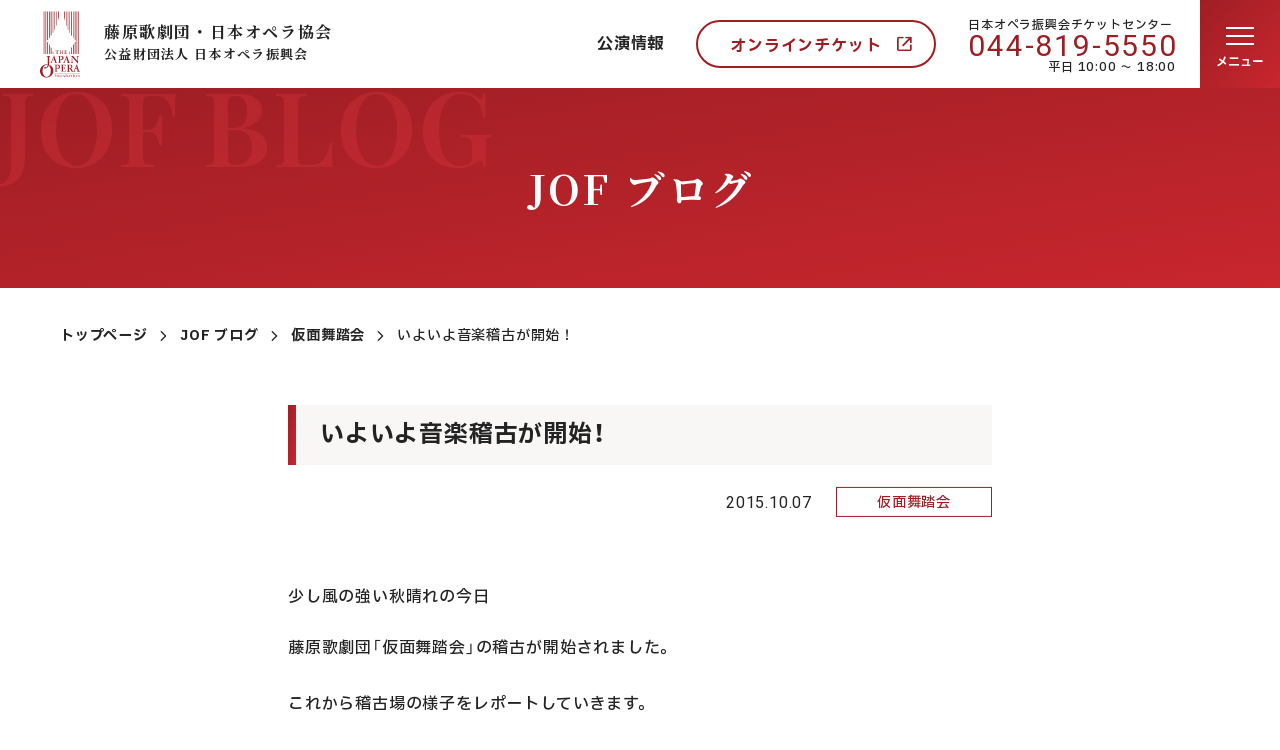

--- FILE ---
content_type: text/html; charset=UTF-8
request_url: http://www.jof.or.jp/blog/1512_maschera/251-151008_maschera
body_size: 63733
content:
<!doctype html>
<html lang="ja">
<head>
<meta charset="UTF-8">
<title>いよいよ音楽稽古が開始！｜JOF 公益財団法人日本オペラ振興会</title>
<!-- Global site tag (gtag.js) - Google Analytics -->
<script async src="https://www.googletagmanager.com/gtag/js?id=G-H4W2MHPJHZ"></script>
<script>
  window.dataLayer = window.dataLayer || [];
  function gtag(){dataLayer.push(arguments);}
  gtag('js', new Date());

  gtag('config', 'G-H4W2MHPJHZ');
</script>
<link rel="canonical" href="https://www.jof.or.jp/blog/1512_maschera/251-151008_maschera">
<meta name="description" content="少し風の強い秋晴れの今日 藤原歌劇団「仮面舞踏会」の稽古が開始されました。 これから稽古場の様子をレポートしていきます。 ご期待ください！ 「仮面舞踏会」公演情報 https://www.jof.or.jp/perfor…">
<meta name="viewport" content="width=device-width, initial-scale=1">
<meta name="format-detection" content="telephone=no">
<!--OGP-->
<meta property="og:title" content="いよいよ音楽稽古が開始！｜JOF 公益財団法人日本オペラ振興会">
<meta property="og:type" content="article">
<meta property="og:url" content="https://www.jof.or.jp/blog/1512_maschera/251-151008_maschera">
<meta property="og:image" content="http://www.jof.or.jp/_app/wp-content/themes/jof2023/img/common/ogp.png">
<meta property="og:site_name" content="JOF 公益財団法人日本オペラ振興会">
<meta property="og:description" content="少し風の強い秋晴れの今日 藤原歌劇団「仮面舞踏会」の稽古が開始されました。 これから稽古場の様子をレポートしていきます。 ご期待ください！ 「仮面舞踏会」公演情報 https://www.jof.or.jp/perfor…">
<meta property="og:locale" content="ja_JP">
<!-- <meta name="twitter:card" content="summary_large_image"> -->
<!--/OGP-->

<link href="http://www.jof.or.jp/_app/wp-content/themes/jof2023/img/favicon.ico" rel="shortcut icon">
<link rel="preconnect" href="https://fonts.googleapis.com">
<link rel="preconnect" href="https://fonts.gstatic.com" crossorigin>
<!-- <link href="https://fonts.googleapis.com/css2?family=IBM+Plex+Sans+JP:wght@400;500;700&family=Roboto:wght@400;500;700&family=Squada+One&display=swap" rel="stylesheet"> -->
<link href="https://fonts.googleapis.com/css2?family=IBM+Plex+Sans+JP:wght@500;700&family=Noto+Serif+JP:wght@500;700&family=Roboto:wght@400;500&family=Squada+One&family=Playfair+Display:wght@600&display=swap" rel="stylesheet">
<link rel="stylesheet" href="https://fonts.googleapis.com/css2?family=Material+Symbols+Rounded:opsz,wght,FILL,GRAD@20..48,100..700,0..1,-50..200" />
<meta name='robots' content='max-image-preview:large' />
<link rel='stylesheet' id='wp-block-library-css' href='http://www.jof.or.jp/_app/wp-includes/css/dist/block-library/style.min.css?ver=6.3.1' type='text/css' media='all' />
<style id='global-styles-inline-css' type='text/css'>
body{--wp--preset--color--black: #000000;--wp--preset--color--cyan-bluish-gray: #abb8c3;--wp--preset--color--white: #ffffff;--wp--preset--color--pale-pink: #f78da7;--wp--preset--color--vivid-red: #cf2e2e;--wp--preset--color--luminous-vivid-orange: #ff6900;--wp--preset--color--luminous-vivid-amber: #fcb900;--wp--preset--color--light-green-cyan: #7bdcb5;--wp--preset--color--vivid-green-cyan: #00d084;--wp--preset--color--pale-cyan-blue: #8ed1fc;--wp--preset--color--vivid-cyan-blue: #0693e3;--wp--preset--color--vivid-purple: #9b51e0;--wp--preset--color--foreground: #232323;--wp--preset--color--background: #ffffff;--wp--preset--color--primary: #9E1E24;--wp--preset--color--secondary: #B88B23;--wp--preset--color--tertiary: #898989;--wp--preset--gradient--vivid-cyan-blue-to-vivid-purple: linear-gradient(135deg,rgba(6,147,227,1) 0%,rgb(155,81,224) 100%);--wp--preset--gradient--light-green-cyan-to-vivid-green-cyan: linear-gradient(135deg,rgb(122,220,180) 0%,rgb(0,208,130) 100%);--wp--preset--gradient--luminous-vivid-amber-to-luminous-vivid-orange: linear-gradient(135deg,rgba(252,185,0,1) 0%,rgba(255,105,0,1) 100%);--wp--preset--gradient--luminous-vivid-orange-to-vivid-red: linear-gradient(135deg,rgba(255,105,0,1) 0%,rgb(207,46,46) 100%);--wp--preset--gradient--very-light-gray-to-cyan-bluish-gray: linear-gradient(135deg,rgb(238,238,238) 0%,rgb(169,184,195) 100%);--wp--preset--gradient--cool-to-warm-spectrum: linear-gradient(135deg,rgb(74,234,220) 0%,rgb(151,120,209) 20%,rgb(207,42,186) 40%,rgb(238,44,130) 60%,rgb(251,105,98) 80%,rgb(254,248,76) 100%);--wp--preset--gradient--blush-light-purple: linear-gradient(135deg,rgb(255,206,236) 0%,rgb(152,150,240) 100%);--wp--preset--gradient--blush-bordeaux: linear-gradient(135deg,rgb(254,205,165) 0%,rgb(254,45,45) 50%,rgb(107,0,62) 100%);--wp--preset--gradient--luminous-dusk: linear-gradient(135deg,rgb(255,203,112) 0%,rgb(199,81,192) 50%,rgb(65,88,208) 100%);--wp--preset--gradient--pale-ocean: linear-gradient(135deg,rgb(255,245,203) 0%,rgb(182,227,212) 50%,rgb(51,167,181) 100%);--wp--preset--gradient--electric-grass: linear-gradient(135deg,rgb(202,248,128) 0%,rgb(113,206,126) 100%);--wp--preset--gradient--midnight: linear-gradient(135deg,rgb(2,3,129) 0%,rgb(40,116,252) 100%);--wp--preset--font-size--small: 0.875rem;--wp--preset--font-size--medium: 20px;--wp--preset--font-size--large: 1.125rem;--wp--preset--font-size--x-large: clamp(1.75rem, 3vw, 2.25rem);--wp--preset--font-size--normal: 1rem;--wp--preset--spacing--20: 0.44rem;--wp--preset--spacing--30: 0.67rem;--wp--preset--spacing--40: 1rem;--wp--preset--spacing--50: 1.5rem;--wp--preset--spacing--60: 2.25rem;--wp--preset--spacing--70: 3.38rem;--wp--preset--spacing--80: 5.06rem;--wp--preset--shadow--natural: 6px 6px 9px rgba(0, 0, 0, 0.2);--wp--preset--shadow--deep: 12px 12px 50px rgba(0, 0, 0, 0.4);--wp--preset--shadow--sharp: 6px 6px 0px rgba(0, 0, 0, 0.2);--wp--preset--shadow--outlined: 6px 6px 0px -3px rgba(255, 255, 255, 1), 6px 6px rgba(0, 0, 0, 1);--wp--preset--shadow--crisp: 6px 6px 0px rgba(0, 0, 0, 1);}body { margin: 0; }.wp-site-blocks > .alignleft { float: left; margin-right: 2em; }.wp-site-blocks > .alignright { float: right; margin-left: 2em; }.wp-site-blocks > .aligncenter { justify-content: center; margin-left: auto; margin-right: auto; }:where(.is-layout-flex){gap: 0.5em;}:where(.is-layout-grid){gap: 0.5em;}body .is-layout-flow > .alignleft{float: left;margin-inline-start: 0;margin-inline-end: 2em;}body .is-layout-flow > .alignright{float: right;margin-inline-start: 2em;margin-inline-end: 0;}body .is-layout-flow > .aligncenter{margin-left: auto !important;margin-right: auto !important;}body .is-layout-constrained > .alignleft{float: left;margin-inline-start: 0;margin-inline-end: 2em;}body .is-layout-constrained > .alignright{float: right;margin-inline-start: 2em;margin-inline-end: 0;}body .is-layout-constrained > .aligncenter{margin-left: auto !important;margin-right: auto !important;}body .is-layout-constrained > :where(:not(.alignleft):not(.alignright):not(.alignfull)){max-width: var(--wp--style--global--content-size);margin-left: auto !important;margin-right: auto !important;}body .is-layout-constrained > .alignwide{max-width: var(--wp--style--global--wide-size);}body .is-layout-flex{display: flex;}body .is-layout-flex{flex-wrap: wrap;align-items: center;}body .is-layout-flex > *{margin: 0;}body .is-layout-grid{display: grid;}body .is-layout-grid > *{margin: 0;}body{padding-top: 0px;padding-right: 0px;padding-bottom: 0px;padding-left: 0px;}a:where(:not(.wp-element-button)){text-decoration: underline;}.wp-element-button, .wp-block-button__link{background-color: #32373c;border-width: 0;color: #fff;font-family: inherit;font-size: inherit;line-height: inherit;padding: calc(0.667em + 2px) calc(1.333em + 2px);text-decoration: none;}.has-black-color{color: var(--wp--preset--color--black) !important;}.has-cyan-bluish-gray-color{color: var(--wp--preset--color--cyan-bluish-gray) !important;}.has-white-color{color: var(--wp--preset--color--white) !important;}.has-pale-pink-color{color: var(--wp--preset--color--pale-pink) !important;}.has-vivid-red-color{color: var(--wp--preset--color--vivid-red) !important;}.has-luminous-vivid-orange-color{color: var(--wp--preset--color--luminous-vivid-orange) !important;}.has-luminous-vivid-amber-color{color: var(--wp--preset--color--luminous-vivid-amber) !important;}.has-light-green-cyan-color{color: var(--wp--preset--color--light-green-cyan) !important;}.has-vivid-green-cyan-color{color: var(--wp--preset--color--vivid-green-cyan) !important;}.has-pale-cyan-blue-color{color: var(--wp--preset--color--pale-cyan-blue) !important;}.has-vivid-cyan-blue-color{color: var(--wp--preset--color--vivid-cyan-blue) !important;}.has-vivid-purple-color{color: var(--wp--preset--color--vivid-purple) !important;}.has-foreground-color{color: var(--wp--preset--color--foreground) !important;}.has-background-color{color: var(--wp--preset--color--background) !important;}.has-primary-color{color: var(--wp--preset--color--primary) !important;}.has-secondary-color{color: var(--wp--preset--color--secondary) !important;}.has-tertiary-color{color: var(--wp--preset--color--tertiary) !important;}.has-black-background-color{background-color: var(--wp--preset--color--black) !important;}.has-cyan-bluish-gray-background-color{background-color: var(--wp--preset--color--cyan-bluish-gray) !important;}.has-white-background-color{background-color: var(--wp--preset--color--white) !important;}.has-pale-pink-background-color{background-color: var(--wp--preset--color--pale-pink) !important;}.has-vivid-red-background-color{background-color: var(--wp--preset--color--vivid-red) !important;}.has-luminous-vivid-orange-background-color{background-color: var(--wp--preset--color--luminous-vivid-orange) !important;}.has-luminous-vivid-amber-background-color{background-color: var(--wp--preset--color--luminous-vivid-amber) !important;}.has-light-green-cyan-background-color{background-color: var(--wp--preset--color--light-green-cyan) !important;}.has-vivid-green-cyan-background-color{background-color: var(--wp--preset--color--vivid-green-cyan) !important;}.has-pale-cyan-blue-background-color{background-color: var(--wp--preset--color--pale-cyan-blue) !important;}.has-vivid-cyan-blue-background-color{background-color: var(--wp--preset--color--vivid-cyan-blue) !important;}.has-vivid-purple-background-color{background-color: var(--wp--preset--color--vivid-purple) !important;}.has-foreground-background-color{background-color: var(--wp--preset--color--foreground) !important;}.has-background-background-color{background-color: var(--wp--preset--color--background) !important;}.has-primary-background-color{background-color: var(--wp--preset--color--primary) !important;}.has-secondary-background-color{background-color: var(--wp--preset--color--secondary) !important;}.has-tertiary-background-color{background-color: var(--wp--preset--color--tertiary) !important;}.has-black-border-color{border-color: var(--wp--preset--color--black) !important;}.has-cyan-bluish-gray-border-color{border-color: var(--wp--preset--color--cyan-bluish-gray) !important;}.has-white-border-color{border-color: var(--wp--preset--color--white) !important;}.has-pale-pink-border-color{border-color: var(--wp--preset--color--pale-pink) !important;}.has-vivid-red-border-color{border-color: var(--wp--preset--color--vivid-red) !important;}.has-luminous-vivid-orange-border-color{border-color: var(--wp--preset--color--luminous-vivid-orange) !important;}.has-luminous-vivid-amber-border-color{border-color: var(--wp--preset--color--luminous-vivid-amber) !important;}.has-light-green-cyan-border-color{border-color: var(--wp--preset--color--light-green-cyan) !important;}.has-vivid-green-cyan-border-color{border-color: var(--wp--preset--color--vivid-green-cyan) !important;}.has-pale-cyan-blue-border-color{border-color: var(--wp--preset--color--pale-cyan-blue) !important;}.has-vivid-cyan-blue-border-color{border-color: var(--wp--preset--color--vivid-cyan-blue) !important;}.has-vivid-purple-border-color{border-color: var(--wp--preset--color--vivid-purple) !important;}.has-foreground-border-color{border-color: var(--wp--preset--color--foreground) !important;}.has-background-border-color{border-color: var(--wp--preset--color--background) !important;}.has-primary-border-color{border-color: var(--wp--preset--color--primary) !important;}.has-secondary-border-color{border-color: var(--wp--preset--color--secondary) !important;}.has-tertiary-border-color{border-color: var(--wp--preset--color--tertiary) !important;}.has-vivid-cyan-blue-to-vivid-purple-gradient-background{background: var(--wp--preset--gradient--vivid-cyan-blue-to-vivid-purple) !important;}.has-light-green-cyan-to-vivid-green-cyan-gradient-background{background: var(--wp--preset--gradient--light-green-cyan-to-vivid-green-cyan) !important;}.has-luminous-vivid-amber-to-luminous-vivid-orange-gradient-background{background: var(--wp--preset--gradient--luminous-vivid-amber-to-luminous-vivid-orange) !important;}.has-luminous-vivid-orange-to-vivid-red-gradient-background{background: var(--wp--preset--gradient--luminous-vivid-orange-to-vivid-red) !important;}.has-very-light-gray-to-cyan-bluish-gray-gradient-background{background: var(--wp--preset--gradient--very-light-gray-to-cyan-bluish-gray) !important;}.has-cool-to-warm-spectrum-gradient-background{background: var(--wp--preset--gradient--cool-to-warm-spectrum) !important;}.has-blush-light-purple-gradient-background{background: var(--wp--preset--gradient--blush-light-purple) !important;}.has-blush-bordeaux-gradient-background{background: var(--wp--preset--gradient--blush-bordeaux) !important;}.has-luminous-dusk-gradient-background{background: var(--wp--preset--gradient--luminous-dusk) !important;}.has-pale-ocean-gradient-background{background: var(--wp--preset--gradient--pale-ocean) !important;}.has-electric-grass-gradient-background{background: var(--wp--preset--gradient--electric-grass) !important;}.has-midnight-gradient-background{background: var(--wp--preset--gradient--midnight) !important;}.has-small-font-size{font-size: var(--wp--preset--font-size--small) !important;}.has-medium-font-size{font-size: var(--wp--preset--font-size--medium) !important;}.has-large-font-size{font-size: var(--wp--preset--font-size--large) !important;}.has-x-large-font-size{font-size: var(--wp--preset--font-size--x-large) !important;}.has-normal-font-size{font-size: var(--wp--preset--font-size--normal) !important;}
.wp-block-navigation a:where(:not(.wp-element-button)){color: inherit;}
:where(.wp-block-post-template.is-layout-flex){gap: 1.25em;}:where(.wp-block-post-template.is-layout-grid){gap: 1.25em;}
:where(.wp-block-columns.is-layout-flex){gap: 2em;}:where(.wp-block-columns.is-layout-grid){gap: 2em;}
.wp-block-pullquote{font-size: 1.5em;line-height: 1.6;}
.wp-block-button .wp-block-button__link{border-radius: 0;}
</style>
<link rel="stylesheet" href="http://www.jof.or.jp/_app/wp-content/themes/jof2023/css/style.css?v=1752572129">
</head>
<body>
  <!-- wrapper -->
  <div id="js-root" class="l-root-container is-loading is-article-blog">
    <!-- header -->
    <header id="js-header" class="l-header ">
      <a href="/" class="l-header__title ">
        <figure class="l-header__logo">
          <svg xmlns="http://www.w3.org/2000/svg" viewBox="0 0 40.01 66.17" width="40" height="67"><path d="m16.02,39.39c-.11.06-.21.14-.3.23-.15.16-.22.36-.32.34-.04-.03,0-.15.03-.26.06-.15.11-.29.15-.45.03-.1.1-.3.14-.3.07,0,.13.04.16.09.05.07.14.12.23.12h2.38c.05-.05.1-.1.15-.16.03-.03.08,0,.09.11s-.04.71-.04.76-.07.12-.11.03-.07-.4-.32-.48c-.27-.05-.54-.06-.81-.03-.04.03-.07.04-.07.24v2.54c.02.06.06.17.14.19s.27.03.32.04.13.1.02.12h-1.58s-.09-.1.01-.11.35.03.44-.22c.02-.22,0-2.65,0-2.65,0,0,.01-.14-.03-.17-.09,0-.69-.02-.69-.02"/><path d="m20.96,42.48c-.12-.02-.32-.05-.35-.16-.04-.07-.06-.15-.06-.24v-2.54h0s.02-.1.04-.14c.04-.11.25-.12.32-.13s.08-.07.05-.1c-.23-.02-.47-.03-.71-.02-.13,0-.61,0-.67.02s0,.1.14.13c.12.02.22.11.25.23v2.54h0v.17s-.02.06-.04.08c-.04.05-.09.09-.15.11-.06.02-.12.02-.19.02-.06,0-.18.05-.12.11.03.02.05.02.08.02h1.39c.07,0,.15-.09.02-.12"/><rect x="20.64" y="40.75" width="1.58" height=".2"/><path d="m23.14,42.46c-.07-.01-.28-.05-.31-.19,0-.07-.02-.2-.02-.2h0v-2.56c0-.05.02-.1.06-.15.05-.07.23-.08.28-.1s.1-.05.1-.08-.15-.03-.15-.03h-1.18s-.07.03-.1.05c-.03.02,0,.07.05.08.07,0,.14.02.21.05.05.03.09.08.12.14,0,.01,0,.02,0,.03v2.58h0c0,.06,0,.13-.01.19-.03.06-.08.1-.13.13-.07.02-.23.05-.27.05-.06,0-.11.03-.09.07.02.04.06.07.11.07h1.42s.05-.02.05-.06-.05-.05-.11-.08"/><path d="m25.74,42.46c-.07-.01-.28-.05-.31-.19,0-.07-.03-.2-.03-.2v-2.56c0-.05.02-.11.06-.15.05-.07.23-.08.27-.1s.1-.05.1-.08-.15-.03-.15-.03h-1.18s-.07.03-.09.05c-.03.02,0,.07.05.08.07,0,.14.02.21.05.05.03.1.08.12.14,0,.01,0,.02,0,.03v2.58h0s.01.16-.01.19c-.03.06-.07.11-.13.13-.07.02-.23.05-.27.05s-.11.03-.09.07c.02.04.06.07.11.07h1.42s.05-.02.04-.06-.04-.05-.11-.08"/><path d="m20.53,40.61s.05.11.1.12.11.07.11.07v.08s-.02.03-.03.03c-.03.02-.11.02-.14.1s-.05,0-.05,0v-.27s.02-.14.02-.14Z"/><path d="m22.21,40.61s-.05.11-.1.12-.11.07-.11.07v.08s.02.03.04.03c.03.02.11.02.14.1s.05,0,.05,0v-.27s-.02-.14-.02-.14Z"/><path d="m26.74,39.16h-1.06l-.31.22c.27,0,.77-.01.84,0,.11.03.21.09.28.18.06.08.11.18.13.28,0,.05.02.1.05.1.03,0,.06-.02.08-.04,0-.02-.01-.74-.01-.74"/><path d="m25.4,40.59s.03.11.08.14c.17.03.34.03.51,0,.12-.06.21-.15.28-.26.02-.06.05-.11.08-.17.01-.02.07-.05.09,0s.02,1.05.02,1.05c0,.04-.05.09-.09.07-.03-.02-.05-.06-.05-.1-.01-.09-.04-.18-.08-.27-.04-.05-.1-.12-.14-.13-.03-.02-.07-.03-.1-.04h-.45s-.09.07-.12.12c-.03.07-.04.11-.04.11l-.1-.26v-.18l.11-.1Z"/><path d="m25.43,42.45c.02.06.05.11.1.15h1.07s.1-.07.11-.11c.02-.06.06-.23.07-.28s.05-.3.05-.33,0-.1-.03-.09-.05.06-.08.12c-.08.11-.16.22-.25.31-.08.08-.18.14-.29.18-.06.01-.12.02-.18.02-.1,0-.2,0-.29,0-.06-.02-.13-.05-.18-.08-.05-.05-.08-.1-.11-.16-.02.09,0,.19.02.28"/><path d="m6.85,44.95s-.32.02-.32-.07-.02-.22.06-.25c.21-.04.42-.06.63-.05h2.57c.09.02.17.06.25.11,0,0,.09.2-.02.25-.19.07-.39.14-.57.23-.09.08-.15.2-.16.32v3.71s-.04,3.09-.06,3.2c-.01.06-.02.39-.09.74-.05.24-.12.47-.22.7-.13.34-.29.68-.47,1-.11.12-.58.77-.81.99s-.7.66-.84.76c-.25.15-.52.28-.79.4-.34.15-.71.19-1.08.14-.4-.06-.71-.38-.75-.79,0-.29.14-.56.38-.72.25-.11.53-.13.79-.05.2.09.35.26.41.47.06.13.17.23.3.27.11,0,.23-.03.33-.09.09-.06.16-.18.23-.24.22-.22.4-.47.54-.75.2-.46.33-.94.41-1.43.05-.56.11-1.68.12-2.06s0-5.71,0-5.78c0-.22-.03-.44-.11-.64-.1-.13-.24-.23-.39-.29l-.34-.05"/><path d="m6.91,53.51l.09-.58c-.66.02-1.32.08-1.97.18-.79.24-1.54.58-2.24,1.01-.75.57-1.39,1.27-1.87,2.08-.51.9-.82,1.91-.9,2.94-.06,1.01.08,2.02.41,2.98.46,1.08,1.18,2.04,2.09,2.78,1.37.96,3.04,1.4,4.7,1.24,1.44-.19,2.8-.79,3.9-1.74,1.32-1.23,2.11-2.93,2.19-4.74.05-1.23-.23-2.44-.79-3.53-.61-1.16-1.59-2.08-2.78-2.62-.09.44-.24.85-.46,1.24.61.73,1.06,1.59,1.31,2.51.3,1.26.33,2.57.09,3.84-.34,1.47-.86,3.5-2.97,4.23-1.28.4-2.68.02-3.57-.99-1.2-1.55-1.77-3.5-1.58-5.46.16-3.28,1.67-4.43,1.87-4.63.73-.51,1.61-.78,2.5-.75"/><path d="m17.15,51.21c-.16-.06-.32-.12-.47-.2-.13-.13-.24-.27-.33-.44-.03-.09-.28-.8-.3-.88s-.5-1.44-.53-1.54-.81-2.35-.85-2.46-.38-1.15-.43-1.35-.16-.21-.21-.2c-.1.09-.17.2-.2.32-.03.13-.33.83-.36.92s-.34.74-.38.84-.75,1.72-.79,1.85-.77,1.76-.81,1.88c-.12.29-.26.57-.43.83-.15.17-.34.3-.55.38-.09,0-.18.02-.25.07-.09.09.02.18.09.2.16.02.32.02.48,0,.14-.02.65-.04.75-.04s.72.04.83.04.25,0,.26-.13-.18-.14-.32-.18c-.18-.05-.34-.14-.47-.27-.07-.11.04-.4.07-.5s.43-1.26.52-1.42c.06-.12.17-.19.3-.2.07,0,.43-.02.66-.02.28,0,.56.02.84.06.09.02.15.12.18.2s.2.45.25.59.3.9.34,1.06.07.3-.05.38c-.09.06-.2.1-.31.12-.11,0-.22,0-.32.02-.15.05-.07.2,0,.25.21.04.43.05.64.02.11-.02.92.02,1.04.02s.83.04.95.04.25,0,.28-.09-.09-.16-.16-.18m-3.14-2.91c-.2.02-1.06-.04-1.06-.04-.06.01-.11-.03-.13-.08,0-.01,0-.03,0-.04.06-.24.14-.48.23-.72.05-.14.23-.61.25-.68.04-.13.1-.25.18-.36.05-.03.12-.03.17.13s.35.9.38,1.04.16.5.16.55,0,.18-.19.2"/><path d="m22.88,45.06c-.48-.29-1.02-.47-1.58-.52-.09,0-1.69.05-1.83.05s-1.24-.03-1.36,0-.02.18-.02.18c0,0,.2.05.27.07.15.04.3.09.43.16.11.13.18.28.2.45v5.04c0,.17-.04.33-.15.46-.17.13-.36.22-.57.25-.2.05-.11.18-.05.21.16.03.32.03.48,0,.14-.02,1.02,0,1.21,0s.99.05,1.08.05c.09,0,.15-.09.14-.18-.02-.07-.11-.12-.36-.16-.19-.01-.37-.1-.5-.24-.09-.15-.13-.32-.12-.5v-1.97c0-.2.18-.16.25-.13.24.1.5.18.75.24.58.09,1.16-.05,1.63-.4.46-.38.74-.93.79-1.53.03-.6-.22-1.18-.68-1.56m-.72,2.35c-.21.36-.57.61-.99.68-.27.02-.53-.02-.79-.11-.11-.07-.27-.12-.27-.39s-.02-2.21-.02-2.21c0-.09.04-.19.08-.27.13-.14.3-.22.48-.23.33-.03.66.04.93.21.29.22.51.51.64.84.12.49.09,1-.07,1.47"/><path d="m30,51.36c-.07-.04-.2-.09-.38-.16-.18-.1-.34-.25-.47-.41-.07-.09-.39-1.11-.45-1.27s-1.13-3.3-1.16-3.44-.47-1.38-.51-1.53-.14-.36-.22-.36-.14.12-.18.18c-.1.21-.18.43-.25.65-.04.12-.34.73-.39.91s-.92,2.12-.99,2.33-.77,1.76-.88,1.99c-.12.26-.27.5-.46.72-.13.12-.29.21-.47.27-.08,0-.16.04-.22.09-.11.09.06.16.14.16.19,0,.37,0,.56-.02.11-.02.61-.02.77-.02s.74.05.86.04.09-.16.06-.24-.32-.12-.44-.14c-.14-.03-.26-.11-.34-.23-.06-.11.03-.32.07-.43s.49-1.31.56-1.47c.06-.1.16-.18.27-.21h.59c.12,0,.75.04.92.05s.32.45.36.54c.17.46.32.94.43,1.42.05.18-.06.36-.24.41-.01,0-.02,0-.03,0-.09.04-.34-.04-.45.04s0,.21.05.23c.18.02.37.04.56.04.12,0,.71-.02.88-.02s1.2.07,1.35.07.16-.15.09-.18m-3.12-3.05c-.22.04-.44.05-.66.04-.09,0-.41-.01-.49-.01s-.25,0-.16-.31c0,0,.25-.63.3-.79s.24-.57.27-.65.16-.34.25-.09.48,1.31.5,1.42.09.34-.02.39"/><path d="m31.01,44.93s-.17-.05-.18-.14c-.02-.07.03-.14.1-.16,0,0,.02,0,.02,0,.07,0,.48.02.57.02s1.07-.02,1.18-.02h.46c.06,0,.2.23.25.3s1.29,1.61,1.36,1.68,1.33,1.54,1.38,1.6.95,1.07.95,1.07l.18.2c.04.05.08.1.12.14.04.02.11.02.11-.25s0-3.59-.02-3.75c0-.18-.07-.35-.18-.5-.11-.08-.23-.14-.36-.16-.05,0-.38-.02-.43-.02s-.11-.11-.11-.16c.01-.08.08-.13.16-.12.11,0,.68.05.77.05.18,0,.74-.04.85-.04s.45-.05.56-.05.25.04.25.11-.05.12-.16.14c-.17.01-.33.06-.49.13-.13.12-.23.27-.29.43-.04.16-.09,1.47-.09,1.62s-.04,1.42-.04,1.56-.02,1-.02,1.1v1.9c0,.09-.04.29-.12.3s-.2-.13-.27-.2-.75-.88-.81-.95-1.04-1.18-1.13-1.29-1.09-1.26-1.18-1.38-.82-.95-.91-1.04-.61-.7-.67-.75-.27-.3-.32-.35-.18-.12-.18.07v1.82c0,.1,0,2.49.02,2.62.03.18.11.34.23.47.14.11.3.2.47.27.09.04.4.04.47.14s.04.16-.05.22-.36-.05-.67-.05-1.02-.04-1.15-.02-.47.04-.56.05-.38,0-.36-.15.16-.12.27-.16c.16-.03.32-.08.47-.15.17-.11.29-.27.34-.47.04-.18.04-1.67.04-1.93s.04-2.08.06-2.23c.03-.36.03-.73,0-1.1-.05-.13-.14-.24-.25-.32-.22-.05-.44-.09-.66-.11"/><path d="m19.72,54.19c-.28-.3-.63-.54-1.02-.69-.37-.08-.75-.13-1.13-.14-.09,0-1.21.04-1.31.04s-.95-.02-1.04-.02-.46-.02-.52-.02c-.08,0-.15.05-.18.12-.06.09.12.13.12.13,0,0,.24.05.32.07.12.02.24.07.34.12.12.07.12.33.12.4v3.78c0,.16.02,1.15.02,1.33-.01.15-.05.3-.13.43-.06.08-.14.14-.23.18-.08.04-.25.07-.42.14s.02.16.07.18c.17.01.33,0,.5-.02.13-.02.54-.02.7-.02s.81.04.92.04.59.04.66.02c.06,0,.11-.06.11-.12,0-.07-.16-.17-.25-.17-.19-.02-.38-.06-.55-.14-.1-.08-.17-.2-.18-.32,0-.09-.02-.55-.02-.68s0-1.31-.01-1.49.09-.2.14-.21c.32.09.65.17.99.23.47.07.95-.02,1.36-.25.44-.32.75-.77.89-1.29.13-.56.02-1.15-.29-1.63m-.99,1.72c-.04.3-.21.57-.47.74-.2.15-.43.23-.68.24-.25.02-.49-.02-.72-.11-.11-.07-.23-.14-.25-.25-.01-.11-.01-.21,0-.32,0-.11-.02-1.12-.02-1.2s.02-.72.02-.79,0-.34.16-.41c.67-.27,1.43-.02,1.81.59.21.48.26,1.02.14,1.53"/><path d="m21.01,53.28c.2,0,.4,0,.59.03.11.02,1.17.05,1.29.05s1.1.02,1.24.02,1.04.02,1.1.02.25-.02.3-.02.13.1.13.18-.03.36-.03.49v.59c0,.06.01.24-.07.25s-.15-.16-.18-.3c-.07-.25-.21-.47-.42-.63-.32-.18-.69-.27-1.06-.27-.28-.03-.57,0-.82.12-.11.09-.09.38-.11.59s-.01,1.13,0,1.28.02.45.04.54.04.21.27.25c.35.05.71.01,1.04-.11.18-.11.32-.28.4-.48.07-.1.11-.34.16-.34s.16-.09.18.05-.02.77-.02.95.02.93.04,1.02.01.32-.06.36-.18-.04-.21-.16-.07-.52-.23-.65c-.2-.17-.44-.28-.7-.3-.25-.03-.5,0-.74.06-.08.11-.12.24-.13.38-.02.16-.04.75-.04.84s.02,1.02.02,1.11c.01.16.07.32.16.45.13.16.33.25.54.25.33.02.66-.04.97-.16.41-.19.74-.51.95-.91.04-.05.07-.25.12-.25s.16-.05.14.18c-.03.23-.09.46-.16.68-.02.07-.11.52-.12.58s-.03.2-.14.21-.9-.03-1.02-.02-1.43-.06-1.62-.06-1.02-.02-1.22.02c-.22.03-.44.05-.66.05-.11,0-.35-.1-.18-.2.17-.07.34-.12.52-.14.13-.02.25-.08.36-.15.12-.12.18-.29.16-.46v-2.33c0-.21-.02-1.69-.02-1.81s.02-.91,0-1.02-.07-.32-.2-.4c-.15-.06-.32-.1-.48-.13-.09-.02-.2-.07-.2-.16s0-.09.12-.14"/><path d="m39.9,60.02c-.19-.06-.38-.13-.56-.22-.18-.09-.37-.52-.47-.73-.05-.14-.39-1.22-.43-1.35s-.59-1.79-.62-1.88-.54-1.63-.59-1.74-.27-.88-.36-1.08-.21-.03-.25.02-.11.27-.16.4-.25.59-.29.7-.34.79-.39.9-.61,1.47-.68,1.63-.43,1.04-.5,1.2-.68,1.51-.74,1.62c-.1.17-.25.31-.43.39-.14.02-.28,0-.39-.08-.17-.11-.33-.24-.47-.39-.07-.07-.61-1.09-.66-1.18s-.52-.98-.63-1.22c-.04-.07-.13-.14-.13-.25.01-.11.06-.2.14-.27.06-.04.29-.14.38-.2.36-.18.6-.55.62-.95.1-.4.04-.83-.18-1.18-.18-.25-.4-.46-.66-.63-.3-.1-.6-.16-.91-.18-.14,0-1.27.04-1.43.04s-1.13-.02-1.28-.02-.61-.02-.72,0c-.06,0-.11.02-.16.05-.07.05-.02.16.03.22.16.05.33.08.5.09.15.04.27.14.34.27.04.31.06.63.05.95v2.08c0,.2.02,2.33,0,2.48-.05.17-.17.31-.34.38-.15.05-.42.03-.61.1s-.06.23.02.25c.21.03.43.03.65,0,.23-.04,1.74.04,1.85.04.2.01.4,0,.59-.02.13-.03.03-.2-.04-.25-.14-.05-.3-.08-.45-.09-.13-.02-.24-.09-.32-.18-.08-.11-.13-.25-.14-.39-.02-.15.02-1.99.02-2.16s.12-.23.27-.25c.13,0,.26.02.38.07.13.08.25.17.36.29.11.11.59,1.13.7,1.33s.45.87.57,1.2c.16.43.38.45.45.45.21,0,.42,0,.63-.04.16-.04,1.04-.02,1.2-.02s1.02.02,1.13.02.49.04.56-.04-.02-.2-.07-.22c-.12-.04-.24-.07-.36-.09-.14-.03-.27-.12-.36-.23-.09-.11,0-.23.04-.4.04-.09.43-1.17.55-1.45.08-.19.27-.3.47-.27.11,0,.79.01.97,0,.18-.02.35.03.5.12.1.16.19.34.25.52.05.14.29.9.36,1.13.07.15.06.33-.02.48-.07.11-.3.13-.39.15s-.23,0-.29.07.06.2.11.21c.17.03.35.03.52.02.3-.03.61-.03.92-.02.22.01.97.05,1.09.05s.31-.02.34-.07c.04-.07,0-.16-.07-.2,0,0,0,0,0,0m-9.19-3.68c-.32.2-.71.28-1.09.22-.22-.04-.33-.04-.41-.14-.08-.12-.11-.26-.09-.4,0-.12-.01-1.11-.01-1.29s.01-.81.01-.81c.03-.13.15-.22.29-.22.35-.05.71-.02,1.04.1.38.19.65.54.74.95.05.43.04,1.29-.47,1.58m6.05.77c-.09.02-.7,0-.81,0s-.38.02-.41-.04c-.05-.09-.06-.2-.04-.3,0,0,.25-.66.29-.77s.25-.63.27-.7.12-.2.18-.18.09.14.14.3.29.83.31.9.14.47.16.54,0,.23-.09.25"/><rect x="14.55" y="61.96" width="25.46" height=".21"/><path d="m14.64,63.43s.56.02.64.02h.88v.5c-.07-.18-.21-.36-.32-.38s-.45-.07-.5-.02c-.04.19-.05.39-.04.59l.02.25c.13,0,.3.04.39-.02.1-.06.18-.15.24-.25v.73c-.05-.16-.16-.3-.24-.32s-.39-.05-.41,0,0,.52,0,.65-.04.27.04.3c.11.05.22.09.34.13h-1.11c.18-.02.32-.07.35-.21s0-1.06,0-1.18.02-.46,0-.54.04-.12-.27-.25"/><path d="m19.05,64.1c-.16-.34-.47-.59-.83-.68-.35-.06-.72,0-1.02.2-.3.26-.47.63-.47,1.02,0,.58.44,1.07,1.02,1.11.4.04.8-.1,1.07-.39.27-.36.35-.83.22-1.26m-.49,1.04c-.18.38-.5.72-.97.43-.27-.23-.42-.56-.43-.92-.02-.34.07-.69.27-.97.27-.26.71-.25.97.02,0,0,.01.01.02.02.28.42.33.95.14,1.42"/><path d="m19.56,63.59v-.11h.99v.09c-.09,0-.23.03-.27.11-.03.18-.04.36-.03.54-.01.36,0,.73.03,1.09.03.14.12.25.25.31.2.05.42.05.62,0,.16-.05.28-.18.34-.34.04-.17.04-1.53.04-1.53-.05-.11-.16-.19-.28-.2-.01-.02-.02-.05-.01-.07h.73v.08c-.11.01-.21.04-.24.09-.04.07-.06.16-.05.24,0,.16-.01,1.25-.03,1.32-.04.17-.14.33-.28.43-.21.09-.43.14-.66.13-.34.02-.65-.16-.82-.44-.03-.31-.04-.63-.03-.94,0-.1.01-.57,0-.62s.04-.2-.29-.19"/><path d="m22.34,65.66s.2-.02.25-.09c.07-.13.11-.28.11-.43,0-.12.03-1.08.03-1.15,0-.1,0-.2-.03-.3-.03-.05-.11-.11-.3-.11,0-.03-.02-.06-.04-.09h.75s.59.73.65.79.74.84.74.84l.05-.02v-1.36c-.02-.08-.08-.14-.16-.15h-.18v-.1s.36.02.43.02.38-.04.38-.04v.07c-.09.02-.27.02-.27.22s-.04.92-.04.92l-.02,1.17-.09-.02c-.14-.18-.86-1-.97-1.13s-.68-.78-.68-.78c-.06-.04-.09-.04-.09.08s-.04,1.22-.02,1.31.02.2.12.25.27.12.27.12h-.74l-.17-.03Z"/><path d="m37.3,65.66s.2-.02.25-.09c.07-.14.1-.28.11-.43,0-.12.04-1.08.04-1.15,0-.1,0-.2-.04-.3-.04-.05-.11-.11-.31-.11,0-.03-.02-.06-.04-.09h.75s.59.73.65.79.73.84.73.84l.05-.02v-1.36c-.02-.08-.08-.14-.16-.15h-.18v-.09s.36.02.43.02.37-.04.37-.04v.07c-.09.02-.27.02-.27.22s-.04.92-.04.92l-.02,1.17-.09-.02c-.14-.18-.86-1-.97-1.13s-.68-.78-.68-.78c-.05-.04-.09-.04-.09.08s-.04,1.22-.02,1.31.02.2.12.25.27.12.27.12h-.74l-.16-.03Z"/><path d="m27.53,63.72c-.19-.14-.4-.25-.63-.31-.13,0-1.15.02-1.35.02l-.09.09c.07,0,.14.02.21.02.11,0,.09.11.11.16,0,.11,0,.22,0,.33v1.09c0,.15-.02.29-.06.43-.07.06-.16.11-.25.14,0,0,.36-.02.43-.02s.41.04.77.04c.24.02.48-.04.69-.16.31-.19.51-.53.52-.89.02-.35-.11-.69-.36-.93m-.18,1.42c-.12.2-.25.41-.47.47s-.54.02-.61-.09c-.06-.12-.1-.26-.09-.4,0-.11.02-.83.02-.83v-.68s.07-.07.12-.09c.16-.03.33-.02.49.05.3.11.53.35.63.65.09.3.06.63-.09.91"/><path d="m30.1,65.55c-.09-.17-.16-.34-.21-.52-.04-.11-.23-.75-.29-.92-.08-.26-.18-.52-.31-.77-.05-.05-.21.38-.25.47s-.32.84-.39,1c-.1.25-.21.49-.34.73-.08.06-.17.11-.27.14h.81c-.07-.04-.14-.07-.22-.09-.09-.02-.05-.11-.05-.16.03-.14.08-.27.14-.4.03-.09.1-.16.18-.2,0,0,.34-.02.45-.02s.11.09.15.16c.07.17.13.34.16.52,0,.11-.13.14-.27.2,0,0,.77.02,1.01,0-.1-.04-.2-.1-.29-.16m-.84-.8c-.1,0-.2-.02-.31-.03-.05,0-.07-.06-.05-.11,0,0,.09-.29.12-.36s.09-.2.12-.12.14.36.18.43.04.2-.07.2"/><path d="m30.44,63.7s.05-.22.05-.24.08-.15.12-.11c.06.06.14.11.23.14.08.02.99,0,1.09,0h.38s.1-.01.12-.05.1-.13.11-.07c.01.19,0,.39-.04.58-.03.04-.04-.03-.05-.07-.04-.09-.1-.16-.17-.21-.15-.03-.31-.04-.46-.04-.07,0-.14.05-.14.12,0,0,0,.02,0,.03v1.62c0,.07.03.14.09.17.08.04.23.04.24.08s-.04.07-.1.07-.28-.01-.38-.01c-.12,0-.24,0-.36,0-.08,0-.15.01-.23.01,0,0,0-.09.15-.11.1-.04.15-.05.16-.14s.01-.54.01-.69.02-.96.01-1.01c-.01-.08-.08-.14-.16-.15-.13,0-.27,0-.39.05-.09.05-.17.11-.23.19-.01.04-.11.18-.14.12,0-.1.03-.2.09-.28"/><path d="m33.03,63.53l-.02-.07.93-.03v.09c-.06,0-.2-.01-.23.05-.03.08-.04.17-.04.25v1.51s-.01.14.04.18c.05.06.13.1.22.11.02.02.02.05.01.08l-1-.02v-.07c.1,0,.2-.03.28-.09.04-.11.06-.22.05-.34,0-.13,0-1.46,0-1.46-.02-.06-.02-.12-.07-.15-.06-.02-.11-.04-.17-.05"/><path d="m36.51,63.71c-.53-.44-1.31-.36-1.75.17-.18.22-.28.49-.28.78,0,.36.17.71.46.93.45.32,1.05.32,1.5,0,.19-.15.32-.35.39-.58.15-.45.03-.95-.31-1.29m-.24,1.67c-.17.31-.55.42-.86.25-.09-.05-.16-.12-.22-.2-.29-.38-.23-.51-.23-.51-.07-.38,0-.78.19-1.12.27-.29.72-.31,1.01-.05.02.01.03.03.05.05.29.48.31,1.08.05,1.58"/><path d="m12.65,39.17v3.4h.54s.08-.07.11-.12v-1.64c-.16-.44-.38-1.03-.65-1.64"/><path d="m11.18,36.18c-.08-.1-.21-.31-.38-.57v6.96h.7v-5.84c-.1-.19-.21-.37-.32-.55"/><path d="m9.1,32.91v9.65h.56v-8.78c-.18-.28-.37-.58-.56-.87"/><path d="m7.3,30.22v12.35h.65v-11.41c-.23-.35-.45-.67-.65-.93"/><rect x="3.71" y="0" width=".65" height="42.56"/><rect x="5.51" y="0" width=".65" height="42.56"/><path d="m7.3,0v29.08c.19-.21.42-.48.67-.79V0h-.67Z"/><path d="m14.44,0v18.89c.21-.43.43-.89.65-1.36V0h-.65Z"/><path d="m16.24,0v14.8c.19-.49.37-.98.54-1.45.02-.07.04-.14.07-.21V0h-.61Z"/><path d="m18.64,0h-.58v9.06c.31-1.24.5-2.19.58-2.67V0Z"/><path d="m12.65,0v21.97c.08-.12.17-.25.25-.36.13-.19.26-.4.39-.61V0h-.64Z"/><path d="m10.8,0v24.57c.23-.32.46-.64.7-.97V0h-.7Z"/><path d="m9.12,0v26.83c.17-.23.35-.47.54-.71V0h-.54Z"/><path d="m13.29,42.44l.03-1.53s-.02-.07-.03-.1v1.63Z"/><path d="m30.09,39.17v3.4h-.54s-.08-.07-.1-.12v-1.64c.15-.44.38-1.03.65-1.64"/><path d="m31.56,36.18c.07-.1.21-.31.38-.57v6.96h-.7v-5.84c.1-.19.21-.37.32-.55"/><path d="m33.64,32.91v9.65h-.55v-8.78c.18-.28.37-.58.55-.87"/><path d="m35.44,30.22v12.35h-.65v-11.41c.24-.35.46-.67.65-.93"/><rect x="38.38" y="0" width=".64" height="42.56"/><rect id="_長方形_6" x="36.59" y="0" width=".64" height="42.56"/><path d="m35.43,0v29.08c-.18-.21-.41-.48-.66-.79V0h.66Z"/><path d="m28.29,0v18.89c-.22-.43-.43-.89-.65-1.36V0h.65Z"/><path d="m26.5,0v14.8c-.19-.49-.37-.98-.53-1.45-.03-.07-.05-.14-.07-.21V0h.61Z"/><path d="m24.1,0h.57v9.06c-.31-1.24-.5-2.19-.57-2.67V0Z"/><path d="m30.09,0v21.97c-.08-.12-.17-.25-.25-.36-.13-.19-.26-.4-.39-.61V0h.65Z"/><path d="m31.94,0v24.57c-.23-.32-.47-.64-.7-.97V0h.7Z"/><path d="m33.63,0v26.83c-.18-.23-.36-.47-.54-.71V0h.54Z"/><path d="m29.45,42.44l-.04-1.53s.02-.07.04-.1v1.63Z"/></svg>
        </figure>
        <strong>藤原歌劇団・日本オペラ協会</strong>
        <span>公益財団法人 日本オペラ振興会</span>
      </a>
      <nav class="l-header-nav">
        <ul class="l-header-nav__list">
          <li class="l-header-nav__item"><a href="/performance">公演情報</a></li>
        </ul>
      </nav>
      <a href="https://p-ticket.jp/ticket/" target="_blank" class="l-header__ticket c-button--secondary">オンラインチケット</a>
      <a href="tel:044-819-5550" class="l-header-tel">
        <span class="l-header-tel__label">日本オペラ振興会チケットセンター</span>
        <span class="l-header-tel__number">044-819-5550</span>
        <span class="l-header-tel__hours">平日 10:00 〜 18:00</span>
      </a>

      <button type="button" id="js-nav-btn" class="l-header__navbtn" aria-controls="js-nav" aria-expanded="false"><i></i><span>メニュー</span></button>
      <!-- nav -->
      <nav id="js-nav" class="l-nav">
        <div class="l-nav__contents c-inner">
          <ul class="l-nav-list">
            <li class="l-nav-list__item"><a href="/">トップページ</a></li>
            <li class="l-nav-list__item"><a href="/performance">公演情報</a></li>
            <li class="l-nav-list__item"><a href="/artist">アーティスト</a></li>
            <li class="l-nav-list__item"><a href="/news">お知らせ</a></li>
            <li class="l-nav-list__item"><a href="/bulletin">会報誌</a></li>
          </ul>
          <ul class="l-nav-list">
            <li class="l-nav-list__item"><a href="/support">ご支援のお願い</a></li>
            <li class="l-nav-list__item-child"><a href="/support/partners">賛助会員一覧</a></li>
            <li class="l-nav-list__item-child"><a href="/support/donors">寄付者一覧</a></li>
            <li class="l-nav-list__item-child u-sp-w-100p"><a href="/contact/?type=support">資料請求・お問い合わせ</a></li>
          </ul>
          <ul class="l-nav-list is-training">
            <li class="l-nav-list__item g1"><a href="/training">オペラ歌手育成</a></li>
            <li class="l-nav-list__item-child g2"><a href="/training/specialty">プロフェッショナルコース</a></li>
            <li class="l-nav-list__item-grandchild g3"><a href="/training/specialty/curriculum">カリキュラム</a></li>
            <li class="l-nav-list__item-grandchild g4"><a href="/training/specialty/application-guidelines">募集要項</a></li>
            <li class="l-nav-list__item-child g5"><a href="/training/elective">アミーチコース</a></li>
            <li class="l-nav-list__item-grandchild g6"><a href="/training/elective/curriculum">カリキュラム</a></li>
            <li class="l-nav-list__item-grandchild g7"><a href="/training/elective/application-guidelines">募集要項</a></li>
            <li class="l-nav-list__item-grandchild g8"><a href="/training/elective/satellite">サテライト教室</a></li>
            <li class="l-nav-list__item-child g9"><a href="/blog/1000_training">オペラ歌手育成部ブログ</a></li>
            <li class="l-nav-list__item-child g10"><a href="/contact/?type=training">資料請求・お問い合わせ</a></li>
          </ul>
          <ul class="l-nav-list">
            <li class="l-nav-list__item"><a href="/about">運営財団について</a></li>
            <li class="l-nav-list__item-child"><a href="/about/fujiwara">藤原歌劇団</a></li>
            <li class="l-nav-list__item-child"><a href="/about/nihon-opera">日本オペラ協会</a></li>
            <li class="l-nav-list__item-child"><a href="/about/education-social-responsibility">教育・社会貢献活動</a></li>
            <li class="l-nav-list__item-child"><a href="/about/archives">公演アーカイブ</a></li>
            <li class="l-nav-list__item-child"><a href="/about/audition">オーディション情報</a></li>
          </ul>
          <ul class="l-nav-list">
            <li class="l-nav-list__item"><a href="/column">コラム</a></li>
            <li class="l-nav-list__item"><a href="/blog">JOFブログ<small>- 舞台裏レポート</small></a></li>
            <li class="l-nav-list__item"><a href="/interview">CiaOpera!<small>- アーティスト インタビュー</small></a></li>
            <li class="l-nav-list__item"><a href="/premium-seats">JOFプレミアムシート</a></li>
          </ul>
        </div>
        <div class="l-nav__buttons c-inner">
          <a href="https://p-ticket.jp/ticket" target="_blank" class="l-nav__button c-button--secondary">オンラインチケット</a>
          <a href="https://jof.base.shop/" target="_blank" class="l-nav__button c-button--secondary is-shop">オフィシャルグッズストア<br>JOF Shop</a>
          <a href="/offer" class="l-nav__button c-button--secondary">公演依頼・出演依頼</a>
          <a href="/mail-magazine" class="l-nav__button c-button--secondary">メールマガジン登録</a>
          <a href="/contact" class="l-nav__button c-button--secondary">お問い合わせ</a>
        </div>
        <div class="l-nav-foot c-inner">
          <a href="/en" class="l-nav-foot__item is-english-page-link">ENGLISH</a>
          <a href="/privacy-policy" class="l-nav-foot__item">プライバシーポリシー</a>
          <a href="/legal-notice" class="l-nav-foot__item">特定商取引に関する表示</a>
        </div>
      </nav>
      <!-- nav -->    </header>
    <!-- header -->
    <!-- main -->
    <main class="l-main">

      <div class="p-page-head" data-en="JOF BLOG">
        <p class="p-page-head__title">JOF ブログ</p>
      </div>
      <nav aria-label="Breadcrumb" class="p-page-breadcrumb c-container">
        <ul itemscope itemtype="https://schema.org/BreadcrumbList" class="p-page-breadcrumb__list">
          <li itemprop="itemListElement" itemscope itemtype="https://schema.org/ListItem" class="p-page-breadcrumb__item">
            <a itemprop="item" href="https://www.jof.or.jp/"><span itemprop="name">トップページ</span></a>
            <meta itemprop="position" content="1">
          </li>
          <li itemprop="itemListElement" itemscope itemtype="https://schema.org/ListItem" class="p-page-breadcrumb__item">
            <a itemscope itemtype="https://schema.org/WebPage" itemprop="item" itemid="/blog" href="/blog"><span itemprop="name">JOF ブログ</span></a>
            <meta itemprop="position" content="2">
          </li>
          <li itemprop="itemListElement" itemscope itemtype="https://schema.org/ListItem" class="p-page-breadcrumb__item">
            <a itemscope itemtype="https://schema.org/WebPage" itemprop="item" itemid="https://www.jof.or.jp/blog/1512_maschera" href="https://www.jof.or.jp/blog/1512_maschera"><span itemprop="name">仮面舞踏会</span></a>
            <meta itemprop="position" content="2">
          </li>
          <li itemprop="itemListElement" itemscope itemtype="https://schema.org/ListItem" class="p-page-breadcrumb__item">
            <span itemprop="name">いよいよ音楽稽古が開始！</span>
            <meta itemprop="position" content="3">
          </li>
        </ul>
      </nav>
      <!-- article-blog -->
      <article class="p-page-container c-inner--small">
        <header class="p-article-head">
          <h1 class="p-article-head__title c-heading1">いよいよ音楽稽古が開始！</h1>
          <time class="p-article-head__date" datetime="2015-10-07">2015.10.07</time>
          <span class="p-article-head__category">仮面舞踏会</span>
        </header>
        <div class="p-article__body">
<section class="text">
少し風の強い秋晴れの今日</p>
<p>藤原歌劇団「仮面舞踏会」の稽古が開始されました。</p>
<p>これから稽古場の様子をレポートしていきます。</p>
<p>ご期待ください！</p>
<p><img decoding="async" loading="lazy" src="https://www.jof.or.jp/_app/wp-content/uploads/2015/10/1007.jpg" alt="1007" width="720" height="960" class="aligncenter size-full wp-image-252" /></p>
<p>「仮面舞踏会」公演情報<br />
<a href="https://www.jof.or.jp/performance/1512_maschera/">https://www.jof.or.jp/performance/1512_maschera/</a><br />
</section>
        </div>
      </article>
      <!-- article-blog -->
      <div class="p-page-container">
          <!-- article-share__buttons -->
          <div class="p-article-share__buttons">
            <a href="//www.facebook.com/sharer.php?u=https://www.jof.or.jp/blog/1512_maschera/251-151008_maschera" class="p-article-share__button is-facebook" target="_blank"><span>シェアする</span></a>
            <!-- <a href="//twitter.com/share?text=%E3%81%84%E3%82%88%E3%81%84%E3%82%88%E9%9F%B3%E6%A5%BD%E7%A8%BD%E5%8F%A4%E3%81%8C%E9%96%8B%E5%A7%8B%EF%BC%81&url=https://www.jof.or.jp/blog/1512_maschera/251-151008_maschera" class="p-article-share__button is-twitter" target="_blank" rel="nofollow"><span>ツイートする</span></a> -->
            <a href="//twitter.com/share?text=%E3%81%84%E3%82%88%E3%81%84%E3%82%88%E9%9F%B3%E6%A5%BD%E7%A8%BD%E5%8F%A4%E3%81%8C%E9%96%8B%E5%A7%8B%EF%BC%81&url=https://www.jof.or.jp/blog/1512_maschera/251-151008_maschera" class="p-article-share__button is-x" target="_blank" rel="nofollow"><span>ポストする</span></a>
            <a href="https://social-plugins.line.me/lineit/share?url=?https%3A%2F%2Fwww.jof.or.jp%2Fblog%2F1512_maschera%2F251-151008_maschera" class="p-article-share__button is-line" target="_blank"><span>LINEで送る</span></a>
          </div>
          <!-- article-share__buttons -->        <a href="/blog" class="c-button--primary u-mt120 u-block-center">ブログ一覧</a>
      </div>
    </main>
    <!-- main -->
    <!-- footer -->
    <footer class="l-footer c-container">
      <div class="l-footer__head">
        <a href="/" class="l-footer__title ">
          <figure class="l-footer__logo">
            <svg xmlns="http://www.w3.org/2000/svg" viewBox="0 0 40.01 66.17" width="40" height="67"><path d="m16.02,39.39c-.11.06-.21.14-.3.23-.15.16-.22.36-.32.34-.04-.03,0-.15.03-.26.06-.15.11-.29.15-.45.03-.1.1-.3.14-.3.07,0,.13.04.16.09.05.07.14.12.23.12h2.38c.05-.05.1-.1.15-.16.03-.03.08,0,.09.11s-.04.71-.04.76-.07.12-.11.03-.07-.4-.32-.48c-.27-.05-.54-.06-.81-.03-.04.03-.07.04-.07.24v2.54c.02.06.06.17.14.19s.27.03.32.04.13.1.02.12h-1.58s-.09-.1.01-.11.35.03.44-.22c.02-.22,0-2.65,0-2.65,0,0,.01-.14-.03-.17-.09,0-.69-.02-.69-.02"/><path d="m20.96,42.48c-.12-.02-.32-.05-.35-.16-.04-.07-.06-.15-.06-.24v-2.54h0s.02-.1.04-.14c.04-.11.25-.12.32-.13s.08-.07.05-.1c-.23-.02-.47-.03-.71-.02-.13,0-.61,0-.67.02s0,.1.14.13c.12.02.22.11.25.23v2.54h0v.17s-.02.06-.04.08c-.04.05-.09.09-.15.11-.06.02-.12.02-.19.02-.06,0-.18.05-.12.11.03.02.05.02.08.02h1.39c.07,0,.15-.09.02-.12"/><rect x="20.64" y="40.75" width="1.58" height=".2"/><path d="m23.14,42.46c-.07-.01-.28-.05-.31-.19,0-.07-.02-.2-.02-.2h0v-2.56c0-.05.02-.1.06-.15.05-.07.23-.08.28-.1s.1-.05.1-.08-.15-.03-.15-.03h-1.18s-.07.03-.1.05c-.03.02,0,.07.05.08.07,0,.14.02.21.05.05.03.09.08.12.14,0,.01,0,.02,0,.03v2.58h0c0,.06,0,.13-.01.19-.03.06-.08.1-.13.13-.07.02-.23.05-.27.05-.06,0-.11.03-.09.07.02.04.06.07.11.07h1.42s.05-.02.05-.06-.05-.05-.11-.08"/><path d="m25.74,42.46c-.07-.01-.28-.05-.31-.19,0-.07-.03-.2-.03-.2v-2.56c0-.05.02-.11.06-.15.05-.07.23-.08.27-.1s.1-.05.1-.08-.15-.03-.15-.03h-1.18s-.07.03-.09.05c-.03.02,0,.07.05.08.07,0,.14.02.21.05.05.03.1.08.12.14,0,.01,0,.02,0,.03v2.58h0s.01.16-.01.19c-.03.06-.07.11-.13.13-.07.02-.23.05-.27.05s-.11.03-.09.07c.02.04.06.07.11.07h1.42s.05-.02.04-.06-.04-.05-.11-.08"/><path d="m20.53,40.61s.05.11.1.12.11.07.11.07v.08s-.02.03-.03.03c-.03.02-.11.02-.14.1s-.05,0-.05,0v-.27s.02-.14.02-.14Z"/><path d="m22.21,40.61s-.05.11-.1.12-.11.07-.11.07v.08s.02.03.04.03c.03.02.11.02.14.1s.05,0,.05,0v-.27s-.02-.14-.02-.14Z"/><path d="m26.74,39.16h-1.06l-.31.22c.27,0,.77-.01.84,0,.11.03.21.09.28.18.06.08.11.18.13.28,0,.05.02.1.05.1.03,0,.06-.02.08-.04,0-.02-.01-.74-.01-.74"/><path d="m25.4,40.59s.03.11.08.14c.17.03.34.03.51,0,.12-.06.21-.15.28-.26.02-.06.05-.11.08-.17.01-.02.07-.05.09,0s.02,1.05.02,1.05c0,.04-.05.09-.09.07-.03-.02-.05-.06-.05-.1-.01-.09-.04-.18-.08-.27-.04-.05-.1-.12-.14-.13-.03-.02-.07-.03-.1-.04h-.45s-.09.07-.12.12c-.03.07-.04.11-.04.11l-.1-.26v-.18l.11-.1Z"/><path d="m25.43,42.45c.02.06.05.11.1.15h1.07s.1-.07.11-.11c.02-.06.06-.23.07-.28s.05-.3.05-.33,0-.1-.03-.09-.05.06-.08.12c-.08.11-.16.22-.25.31-.08.08-.18.14-.29.18-.06.01-.12.02-.18.02-.1,0-.2,0-.29,0-.06-.02-.13-.05-.18-.08-.05-.05-.08-.1-.11-.16-.02.09,0,.19.02.28"/><path d="m6.85,44.95s-.32.02-.32-.07-.02-.22.06-.25c.21-.04.42-.06.63-.05h2.57c.09.02.17.06.25.11,0,0,.09.2-.02.25-.19.07-.39.14-.57.23-.09.08-.15.2-.16.32v3.71s-.04,3.09-.06,3.2c-.01.06-.02.39-.09.74-.05.24-.12.47-.22.7-.13.34-.29.68-.47,1-.11.12-.58.77-.81.99s-.7.66-.84.76c-.25.15-.52.28-.79.4-.34.15-.71.19-1.08.14-.4-.06-.71-.38-.75-.79,0-.29.14-.56.38-.72.25-.11.53-.13.79-.05.2.09.35.26.41.47.06.13.17.23.3.27.11,0,.23-.03.33-.09.09-.06.16-.18.23-.24.22-.22.4-.47.54-.75.2-.46.33-.94.41-1.43.05-.56.11-1.68.12-2.06s0-5.71,0-5.78c0-.22-.03-.44-.11-.64-.1-.13-.24-.23-.39-.29l-.34-.05"/><path d="m6.91,53.51l.09-.58c-.66.02-1.32.08-1.97.18-.79.24-1.54.58-2.24,1.01-.75.57-1.39,1.27-1.87,2.08-.51.9-.82,1.91-.9,2.94-.06,1.01.08,2.02.41,2.98.46,1.08,1.18,2.04,2.09,2.78,1.37.96,3.04,1.4,4.7,1.24,1.44-.19,2.8-.79,3.9-1.74,1.32-1.23,2.11-2.93,2.19-4.74.05-1.23-.23-2.44-.79-3.53-.61-1.16-1.59-2.08-2.78-2.62-.09.44-.24.85-.46,1.24.61.73,1.06,1.59,1.31,2.51.3,1.26.33,2.57.09,3.84-.34,1.47-.86,3.5-2.97,4.23-1.28.4-2.68.02-3.57-.99-1.2-1.55-1.77-3.5-1.58-5.46.16-3.28,1.67-4.43,1.87-4.63.73-.51,1.61-.78,2.5-.75"/><path d="m17.15,51.21c-.16-.06-.32-.12-.47-.2-.13-.13-.24-.27-.33-.44-.03-.09-.28-.8-.3-.88s-.5-1.44-.53-1.54-.81-2.35-.85-2.46-.38-1.15-.43-1.35-.16-.21-.21-.2c-.1.09-.17.2-.2.32-.03.13-.33.83-.36.92s-.34.74-.38.84-.75,1.72-.79,1.85-.77,1.76-.81,1.88c-.12.29-.26.57-.43.83-.15.17-.34.3-.55.38-.09,0-.18.02-.25.07-.09.09.02.18.09.2.16.02.32.02.48,0,.14-.02.65-.04.75-.04s.72.04.83.04.25,0,.26-.13-.18-.14-.32-.18c-.18-.05-.34-.14-.47-.27-.07-.11.04-.4.07-.5s.43-1.26.52-1.42c.06-.12.17-.19.3-.2.07,0,.43-.02.66-.02.28,0,.56.02.84.06.09.02.15.12.18.2s.2.45.25.59.3.9.34,1.06.07.3-.05.38c-.09.06-.2.1-.31.12-.11,0-.22,0-.32.02-.15.05-.07.2,0,.25.21.04.43.05.64.02.11-.02.92.02,1.04.02s.83.04.95.04.25,0,.28-.09-.09-.16-.16-.18m-3.14-2.91c-.2.02-1.06-.04-1.06-.04-.06.01-.11-.03-.13-.08,0-.01,0-.03,0-.04.06-.24.14-.48.23-.72.05-.14.23-.61.25-.68.04-.13.1-.25.18-.36.05-.03.12-.03.17.13s.35.9.38,1.04.16.5.16.55,0,.18-.19.2"/><path d="m22.88,45.06c-.48-.29-1.02-.47-1.58-.52-.09,0-1.69.05-1.83.05s-1.24-.03-1.36,0-.02.18-.02.18c0,0,.2.05.27.07.15.04.3.09.43.16.11.13.18.28.2.45v5.04c0,.17-.04.33-.15.46-.17.13-.36.22-.57.25-.2.05-.11.18-.05.21.16.03.32.03.48,0,.14-.02,1.02,0,1.21,0s.99.05,1.08.05c.09,0,.15-.09.14-.18-.02-.07-.11-.12-.36-.16-.19-.01-.37-.1-.5-.24-.09-.15-.13-.32-.12-.5v-1.97c0-.2.18-.16.25-.13.24.1.5.18.75.24.58.09,1.16-.05,1.63-.4.46-.38.74-.93.79-1.53.03-.6-.22-1.18-.68-1.56m-.72,2.35c-.21.36-.57.61-.99.68-.27.02-.53-.02-.79-.11-.11-.07-.27-.12-.27-.39s-.02-2.21-.02-2.21c0-.09.04-.19.08-.27.13-.14.3-.22.48-.23.33-.03.66.04.93.21.29.22.51.51.64.84.12.49.09,1-.07,1.47"/><path d="m30,51.36c-.07-.04-.2-.09-.38-.16-.18-.1-.34-.25-.47-.41-.07-.09-.39-1.11-.45-1.27s-1.13-3.3-1.16-3.44-.47-1.38-.51-1.53-.14-.36-.22-.36-.14.12-.18.18c-.1.21-.18.43-.25.65-.04.12-.34.73-.39.91s-.92,2.12-.99,2.33-.77,1.76-.88,1.99c-.12.26-.27.5-.46.72-.13.12-.29.21-.47.27-.08,0-.16.04-.22.09-.11.09.06.16.14.16.19,0,.37,0,.56-.02.11-.02.61-.02.77-.02s.74.05.86.04.09-.16.06-.24-.32-.12-.44-.14c-.14-.03-.26-.11-.34-.23-.06-.11.03-.32.07-.43s.49-1.31.56-1.47c.06-.1.16-.18.27-.21h.59c.12,0,.75.04.92.05s.32.45.36.54c.17.46.32.94.43,1.42.05.18-.06.36-.24.41-.01,0-.02,0-.03,0-.09.04-.34-.04-.45.04s0,.21.05.23c.18.02.37.04.56.04.12,0,.71-.02.88-.02s1.2.07,1.35.07.16-.15.09-.18m-3.12-3.05c-.22.04-.44.05-.66.04-.09,0-.41-.01-.49-.01s-.25,0-.16-.31c0,0,.25-.63.3-.79s.24-.57.27-.65.16-.34.25-.09.48,1.31.5,1.42.09.34-.02.39"/><path d="m31.01,44.93s-.17-.05-.18-.14c-.02-.07.03-.14.1-.16,0,0,.02,0,.02,0,.07,0,.48.02.57.02s1.07-.02,1.18-.02h.46c.06,0,.2.23.25.3s1.29,1.61,1.36,1.68,1.33,1.54,1.38,1.6.95,1.07.95,1.07l.18.2c.04.05.08.1.12.14.04.02.11.02.11-.25s0-3.59-.02-3.75c0-.18-.07-.35-.18-.5-.11-.08-.23-.14-.36-.16-.05,0-.38-.02-.43-.02s-.11-.11-.11-.16c.01-.08.08-.13.16-.12.11,0,.68.05.77.05.18,0,.74-.04.85-.04s.45-.05.56-.05.25.04.25.11-.05.12-.16.14c-.17.01-.33.06-.49.13-.13.12-.23.27-.29.43-.04.16-.09,1.47-.09,1.62s-.04,1.42-.04,1.56-.02,1-.02,1.1v1.9c0,.09-.04.29-.12.3s-.2-.13-.27-.2-.75-.88-.81-.95-1.04-1.18-1.13-1.29-1.09-1.26-1.18-1.38-.82-.95-.91-1.04-.61-.7-.67-.75-.27-.3-.32-.35-.18-.12-.18.07v1.82c0,.1,0,2.49.02,2.62.03.18.11.34.23.47.14.11.3.2.47.27.09.04.4.04.47.14s.04.16-.05.22-.36-.05-.67-.05-1.02-.04-1.15-.02-.47.04-.56.05-.38,0-.36-.15.16-.12.27-.16c.16-.03.32-.08.47-.15.17-.11.29-.27.34-.47.04-.18.04-1.67.04-1.93s.04-2.08.06-2.23c.03-.36.03-.73,0-1.1-.05-.13-.14-.24-.25-.32-.22-.05-.44-.09-.66-.11"/><path d="m19.72,54.19c-.28-.3-.63-.54-1.02-.69-.37-.08-.75-.13-1.13-.14-.09,0-1.21.04-1.31.04s-.95-.02-1.04-.02-.46-.02-.52-.02c-.08,0-.15.05-.18.12-.06.09.12.13.12.13,0,0,.24.05.32.07.12.02.24.07.34.12.12.07.12.33.12.4v3.78c0,.16.02,1.15.02,1.33-.01.15-.05.3-.13.43-.06.08-.14.14-.23.18-.08.04-.25.07-.42.14s.02.16.07.18c.17.01.33,0,.5-.02.13-.02.54-.02.7-.02s.81.04.92.04.59.04.66.02c.06,0,.11-.06.11-.12,0-.07-.16-.17-.25-.17-.19-.02-.38-.06-.55-.14-.1-.08-.17-.2-.18-.32,0-.09-.02-.55-.02-.68s0-1.31-.01-1.49.09-.2.14-.21c.32.09.65.17.99.23.47.07.95-.02,1.36-.25.44-.32.75-.77.89-1.29.13-.56.02-1.15-.29-1.63m-.99,1.72c-.04.3-.21.57-.47.74-.2.15-.43.23-.68.24-.25.02-.49-.02-.72-.11-.11-.07-.23-.14-.25-.25-.01-.11-.01-.21,0-.32,0-.11-.02-1.12-.02-1.2s.02-.72.02-.79,0-.34.16-.41c.67-.27,1.43-.02,1.81.59.21.48.26,1.02.14,1.53"/><path d="m21.01,53.28c.2,0,.4,0,.59.03.11.02,1.17.05,1.29.05s1.1.02,1.24.02,1.04.02,1.1.02.25-.02.3-.02.13.1.13.18-.03.36-.03.49v.59c0,.06.01.24-.07.25s-.15-.16-.18-.3c-.07-.25-.21-.47-.42-.63-.32-.18-.69-.27-1.06-.27-.28-.03-.57,0-.82.12-.11.09-.09.38-.11.59s-.01,1.13,0,1.28.02.45.04.54.04.21.27.25c.35.05.71.01,1.04-.11.18-.11.32-.28.4-.48.07-.1.11-.34.16-.34s.16-.09.18.05-.02.77-.02.95.02.93.04,1.02.01.32-.06.36-.18-.04-.21-.16-.07-.52-.23-.65c-.2-.17-.44-.28-.7-.3-.25-.03-.5,0-.74.06-.08.11-.12.24-.13.38-.02.16-.04.75-.04.84s.02,1.02.02,1.11c.01.16.07.32.16.45.13.16.33.25.54.25.33.02.66-.04.97-.16.41-.19.74-.51.95-.91.04-.05.07-.25.12-.25s.16-.05.14.18c-.03.23-.09.46-.16.68-.02.07-.11.52-.12.58s-.03.2-.14.21-.9-.03-1.02-.02-1.43-.06-1.62-.06-1.02-.02-1.22.02c-.22.03-.44.05-.66.05-.11,0-.35-.1-.18-.2.17-.07.34-.12.52-.14.13-.02.25-.08.36-.15.12-.12.18-.29.16-.46v-2.33c0-.21-.02-1.69-.02-1.81s.02-.91,0-1.02-.07-.32-.2-.4c-.15-.06-.32-.1-.48-.13-.09-.02-.2-.07-.2-.16s0-.09.12-.14"/><path d="m39.9,60.02c-.19-.06-.38-.13-.56-.22-.18-.09-.37-.52-.47-.73-.05-.14-.39-1.22-.43-1.35s-.59-1.79-.62-1.88-.54-1.63-.59-1.74-.27-.88-.36-1.08-.21-.03-.25.02-.11.27-.16.4-.25.59-.29.7-.34.79-.39.9-.61,1.47-.68,1.63-.43,1.04-.5,1.2-.68,1.51-.74,1.62c-.1.17-.25.31-.43.39-.14.02-.28,0-.39-.08-.17-.11-.33-.24-.47-.39-.07-.07-.61-1.09-.66-1.18s-.52-.98-.63-1.22c-.04-.07-.13-.14-.13-.25.01-.11.06-.2.14-.27.06-.04.29-.14.38-.2.36-.18.6-.55.62-.95.1-.4.04-.83-.18-1.18-.18-.25-.4-.46-.66-.63-.3-.1-.6-.16-.91-.18-.14,0-1.27.04-1.43.04s-1.13-.02-1.28-.02-.61-.02-.72,0c-.06,0-.11.02-.16.05-.07.05-.02.16.03.22.16.05.33.08.5.09.15.04.27.14.34.27.04.31.06.63.05.95v2.08c0,.2.02,2.33,0,2.48-.05.17-.17.31-.34.38-.15.05-.42.03-.61.1s-.06.23.02.25c.21.03.43.03.65,0,.23-.04,1.74.04,1.85.04.2.01.4,0,.59-.02.13-.03.03-.2-.04-.25-.14-.05-.3-.08-.45-.09-.13-.02-.24-.09-.32-.18-.08-.11-.13-.25-.14-.39-.02-.15.02-1.99.02-2.16s.12-.23.27-.25c.13,0,.26.02.38.07.13.08.25.17.36.29.11.11.59,1.13.7,1.33s.45.87.57,1.2c.16.43.38.45.45.45.21,0,.42,0,.63-.04.16-.04,1.04-.02,1.2-.02s1.02.02,1.13.02.49.04.56-.04-.02-.2-.07-.22c-.12-.04-.24-.07-.36-.09-.14-.03-.27-.12-.36-.23-.09-.11,0-.23.04-.4.04-.09.43-1.17.55-1.45.08-.19.27-.3.47-.27.11,0,.79.01.97,0,.18-.02.35.03.5.12.1.16.19.34.25.52.05.14.29.9.36,1.13.07.15.06.33-.02.48-.07.11-.3.13-.39.15s-.23,0-.29.07.06.2.11.21c.17.03.35.03.52.02.3-.03.61-.03.92-.02.22.01.97.05,1.09.05s.31-.02.34-.07c.04-.07,0-.16-.07-.2,0,0,0,0,0,0m-9.19-3.68c-.32.2-.71.28-1.09.22-.22-.04-.33-.04-.41-.14-.08-.12-.11-.26-.09-.4,0-.12-.01-1.11-.01-1.29s.01-.81.01-.81c.03-.13.15-.22.29-.22.35-.05.71-.02,1.04.1.38.19.65.54.74.95.05.43.04,1.29-.47,1.58m6.05.77c-.09.02-.7,0-.81,0s-.38.02-.41-.04c-.05-.09-.06-.2-.04-.3,0,0,.25-.66.29-.77s.25-.63.27-.7.12-.2.18-.18.09.14.14.3.29.83.31.9.14.47.16.54,0,.23-.09.25"/><rect id="_長方形_2" x="14.55" y="61.96" width="25.46" height=".21"/><path d="m14.64,63.43s.56.02.64.02h.88v.5c-.07-.18-.21-.36-.32-.38s-.45-.07-.5-.02c-.04.19-.05.39-.04.59l.02.25c.13,0,.3.04.39-.02.1-.06.18-.15.24-.25v.73c-.05-.16-.16-.3-.24-.32s-.39-.05-.41,0,0,.52,0,.65-.04.27.04.3c.11.05.22.09.34.13h-1.11c.18-.02.32-.07.35-.21s0-1.06,0-1.18.02-.46,0-.54.04-.12-.27-.25"/><path d="m19.05,64.1c-.16-.34-.47-.59-.83-.68-.35-.06-.72,0-1.02.2-.3.26-.47.63-.47,1.02,0,.58.44,1.07,1.02,1.11.4.04.8-.1,1.07-.39.27-.36.35-.83.22-1.26m-.49,1.04c-.18.38-.5.72-.97.43-.27-.23-.42-.56-.43-.92-.02-.34.07-.69.27-.97.27-.26.71-.25.97.02,0,0,.01.01.02.02.28.42.33.95.14,1.42"/><path d="m19.56,63.59v-.11h.99v.09c-.09,0-.23.03-.27.11-.03.18-.04.36-.03.54-.01.36,0,.73.03,1.09.03.14.12.25.25.31.2.05.42.05.62,0,.16-.05.28-.18.34-.34.04-.17.04-1.53.04-1.53-.05-.11-.16-.19-.28-.2-.01-.02-.02-.05-.01-.07h.73v.08c-.11.01-.21.04-.24.09-.04.07-.06.16-.05.24,0,.16-.01,1.25-.03,1.32-.04.17-.14.33-.28.43-.21.09-.43.14-.66.13-.34.02-.65-.16-.82-.44-.03-.31-.04-.63-.03-.94,0-.1.01-.57,0-.62s.04-.2-.29-.19"/><path d="m22.34,65.66s.2-.02.25-.09c.07-.13.11-.28.11-.43,0-.12.03-1.08.03-1.15,0-.1,0-.2-.03-.3-.03-.05-.11-.11-.3-.11,0-.03-.02-.06-.04-.09h.75s.59.73.65.79.74.84.74.84l.05-.02v-1.36c-.02-.08-.08-.14-.16-.15h-.18v-.1s.36.02.43.02.38-.04.38-.04v.07c-.09.02-.27.02-.27.22s-.04.92-.04.92l-.02,1.17-.09-.02c-.14-.18-.86-1-.97-1.13s-.68-.78-.68-.78c-.06-.04-.09-.04-.09.08s-.04,1.22-.02,1.31.02.2.12.25.27.12.27.12h-.74l-.17-.03Z"/><path d="m37.3,65.66s.2-.02.25-.09c.07-.14.1-.28.11-.43,0-.12.04-1.08.04-1.15,0-.1,0-.2-.04-.3-.04-.05-.11-.11-.31-.11,0-.03-.02-.06-.04-.09h.75s.59.73.65.79.73.84.73.84l.05-.02v-1.36c-.02-.08-.08-.14-.16-.15h-.18v-.09s.36.02.43.02.37-.04.37-.04v.07c-.09.02-.27.02-.27.22s-.04.92-.04.92l-.02,1.17-.09-.02c-.14-.18-.86-1-.97-1.13s-.68-.78-.68-.78c-.05-.04-.09-.04-.09.08s-.04,1.22-.02,1.31.02.2.12.25.27.12.27.12h-.74l-.16-.03Z"/><path d="m27.53,63.72c-.19-.14-.4-.25-.63-.31-.13,0-1.15.02-1.35.02l-.09.09c.07,0,.14.02.21.02.11,0,.09.11.11.16,0,.11,0,.22,0,.33v1.09c0,.15-.02.29-.06.43-.07.06-.16.11-.25.14,0,0,.36-.02.43-.02s.41.04.77.04c.24.02.48-.04.69-.16.31-.19.51-.53.52-.89.02-.35-.11-.69-.36-.93m-.18,1.42c-.12.2-.25.41-.47.47s-.54.02-.61-.09c-.06-.12-.1-.26-.09-.4,0-.11.02-.83.02-.83v-.68s.07-.07.12-.09c.16-.03.33-.02.49.05.3.11.53.35.63.65.09.3.06.63-.09.91"/><path d="m30.1,65.55c-.09-.17-.16-.34-.21-.52-.04-.11-.23-.75-.29-.92-.08-.26-.18-.52-.31-.77-.05-.05-.21.38-.25.47s-.32.84-.39,1c-.1.25-.21.49-.34.73-.08.06-.17.11-.27.14h.81c-.07-.04-.14-.07-.22-.09-.09-.02-.05-.11-.05-.16.03-.14.08-.27.14-.4.03-.09.1-.16.18-.2,0,0,.34-.02.45-.02s.11.09.15.16c.07.17.13.34.16.52,0,.11-.13.14-.27.2,0,0,.77.02,1.01,0-.1-.04-.2-.1-.29-.16m-.84-.8c-.1,0-.2-.02-.31-.03-.05,0-.07-.06-.05-.11,0,0,.09-.29.12-.36s.09-.2.12-.12.14.36.18.43.04.2-.07.2"/><path d="m30.44,63.7s.05-.22.05-.24.08-.15.12-.11c.06.06.14.11.23.14.08.02.99,0,1.09,0h.38s.1-.01.12-.05.1-.13.11-.07c.01.19,0,.39-.04.58-.03.04-.04-.03-.05-.07-.04-.09-.1-.16-.17-.21-.15-.03-.31-.04-.46-.04-.07,0-.14.05-.14.12,0,0,0,.02,0,.03v1.62c0,.07.03.14.09.17.08.04.23.04.24.08s-.04.07-.1.07-.28-.01-.38-.01c-.12,0-.24,0-.36,0-.08,0-.15.01-.23.01,0,0,0-.09.15-.11.1-.04.15-.05.16-.14s.01-.54.01-.69.02-.96.01-1.01c-.01-.08-.08-.14-.16-.15-.13,0-.27,0-.39.05-.09.05-.17.11-.23.19-.01.04-.11.18-.14.12,0-.1.03-.2.09-.28"/><path d="m33.03,63.53l-.02-.07.93-.03v.09c-.06,0-.2-.01-.23.05-.03.08-.04.17-.04.25v1.51s-.01.14.04.18c.05.06.13.1.22.11.02.02.02.05.01.08l-1-.02v-.07c.1,0,.2-.03.28-.09.04-.11.06-.22.05-.34,0-.13,0-1.46,0-1.46-.02-.06-.02-.12-.07-.15-.06-.02-.11-.04-.17-.05"/><path d="m36.51,63.71c-.53-.44-1.31-.36-1.75.17-.18.22-.28.49-.28.78,0,.36.17.71.46.93.45.32,1.05.32,1.5,0,.19-.15.32-.35.39-.58.15-.45.03-.95-.31-1.29m-.24,1.67c-.17.31-.55.42-.86.25-.09-.05-.16-.12-.22-.2-.29-.38-.23-.51-.23-.51-.07-.38,0-.78.19-1.12.27-.29.72-.31,1.01-.05.02.01.03.03.05.05.29.48.31,1.08.05,1.58"/><path d="m12.65,39.17v3.4h.54s.08-.07.11-.12v-1.64c-.16-.44-.38-1.03-.65-1.64"/><path d="m11.18,36.18c-.08-.1-.21-.31-.38-.57v6.96h.7v-5.84c-.1-.19-.21-.37-.32-.55"/><path d="m9.1,32.91v9.65h.56v-8.78c-.18-.28-.37-.58-.56-.87"/><path d="m7.3,30.22v12.35h.65v-11.41c-.23-.35-.45-.67-.65-.93"/><rect id="_長方形_3" x="3.71" y="0" width=".65" height="42.56"/><rect id="_長方形_4" x="5.51" y="0" width=".65" height="42.56"/><path d="m7.3,0v29.08c.19-.21.42-.48.67-.79V0h-.67Z"/><path d="m14.44,0v18.89c.21-.43.43-.89.65-1.36V0h-.65Z"/><path d="m16.24,0v14.8c.19-.49.37-.98.54-1.45.02-.07.04-.14.07-.21V0h-.61Z"/><path d="m18.64,0h-.58v9.06c.31-1.24.5-2.19.58-2.67V0Z"/><path d="m12.65,0v21.97c.08-.12.17-.25.25-.36.13-.19.26-.4.39-.61V0h-.64Z"/><path d="m10.8,0v24.57c.23-.32.46-.64.7-.97V0h-.7Z"/><path d="m9.12,0v26.83c.17-.23.35-.47.54-.71V0h-.54Z"/><path d="m13.29,42.44l.03-1.53s-.02-.07-.03-.1v1.63Z"/><path d="m30.09,39.17v3.4h-.54s-.08-.07-.1-.12v-1.64c.15-.44.38-1.03.65-1.64"/><path d="m31.56,36.18c.07-.1.21-.31.38-.57v6.96h-.7v-5.84c.1-.19.21-.37.32-.55"/><path d="m33.64,32.91v9.65h-.55v-8.78c.18-.28.37-.58.55-.87"/><path d="m35.44,30.22v12.35h-.65v-11.41c.24-.35.46-.67.65-.93"/><rect id="_長方形_5" x="38.38" y="0" width=".64" height="42.56"/><rect id="_長方形_6" x="36.59" y="0" width=".64" height="42.56"/><path d="m35.43,0v29.08c-.18-.21-.41-.48-.66-.79V0h.66Z"/><path d="m28.29,0v18.89c-.22-.43-.43-.89-.65-1.36V0h.65Z"/><path d="m26.5,0v14.8c-.19-.49-.37-.98-.53-1.45-.03-.07-.05-.14-.07-.21V0h.61Z"/><path d="m24.1,0h.57v9.06c-.31-1.24-.5-2.19-.57-2.67V0Z"/><path d="m30.09,0v21.97c-.08-.12-.17-.25-.25-.36-.13-.19-.26-.4-.39-.61V0h.65Z"/><path d="m31.94,0v24.57c-.23-.32-.47-.64-.7-.97V0h.7Z"/><path d="m33.63,0v26.83c-.18-.23-.36-.47-.54-.71V0h.54Z"/><path d="m29.45,42.44l-.04-1.53s.02-.07.04-.1v1.63Z"/></svg>
          </figure>
          <strong>藤原歌劇団・日本オペラ協会</strong>
          <span>公益財団法人 日本オペラ振興会</span>
        </a>
        <ul class="l-footer-sns">
          <li class="l-footer-sns__item is-line">
            <a href="https://lin.ee/HgyP9yB/" target="_blank">
              <img src="http://www.jof.or.jp/_app/wp-content/themes/jof2023/img/common/logo_line.png" alt="日本オペラ振興会 公式LINEアカウント">
            </a>
          </li>
          <li class="l-footer-sns__item is-x">
            <a href="https://twitter.com/jof_opera" target="_blank">
              <img src="http://www.jof.or.jp/_app/wp-content/themes/jof2023/img/common/logo_x.png" alt="日本オペラ振興会 公式Xアカウント">
            </a>
          </li>
          <li class="l-footer-sns__item is-facebook">
            <a href="https://www.facebook.com/japanoperafoundation" target="_blank">
              <img src="http://www.jof.or.jp/_app/wp-content/themes/jof2023/img/common/logo_facebook.png" alt="日本オペラ振興会 公式facebookページ">
            </a>
          </li>
          <li class="l-footer-sns__item is-instagram">
            <a href="https://www.instagram.com/jof_opera/" target="_blank">
              <img src="http://www.jof.or.jp/_app/wp-content/themes/jof2023/img/common/logo_insta.png" alt="日本オペラ振興会 公式Instagramアカウント">
            </a>
          </li>
          <li class="l-footer-sns__item is-line">
            <a href="https://www.tiktok.com/@jof_opera?_t=ZS-8wze7rlNOHy&_r=1" target="_blank">
              <img src="http://www.jof.or.jp/_app/wp-content/themes/jof2023/img/common/logo_tiktok.png" alt="日本オペラ振興会 公式TikTokアカウント">
            </a>
          </li>
          <li class="l-footer-sns__item is-youtube">
            <a href="https://www.youtube.com/user/JapanOperaFoundation" target="_blank">
              <img src="http://www.jof.or.jp/_app/wp-content/themes/jof2023/img/common/logo_youtube.png" alt="日本オペラ振興会 公式YouTubeアカウント">
            </a>
          </li>
        </ul>
        <form action="https://www.google.com/search" method="get" class="l-footer-search">
          <input type="text" name="q" class="l-footer-search__input" placeholder="サイト内検索">
          <input type="hidden" name="hl" value="ja">
          <input type="hidden" name="as_sitesearch" value="https://www.jof.or.jp/">
          <button type="submit" class="l-footer-search__button">検索</button>
        </form>
      </div>
      <div class="l-footer-access">
        <div class="l-footer-access__item">
          <p class="l-footer-access__title">本部</p>
          <address class="l-footer-access__address">〒151-0053<br>
          東京都渋谷区代々木１丁目25番5号 <br>BIZ SMART代々木415</address>
          <p class="l-footer-access__tel">TEL 03-6721-0995</p>
        </div>
        <div class="l-footer-access__item">
          <p class="l-footer-access__title">黒川事務所<br>
          事業制作・広報マーケティング・総務・団会員担当・チケットセンター・育成部</p>
          <address class="l-footer-access__address">〒215-0035<br>
          神奈川県川崎市麻生区黒川76-1</address>
          <p class="l-footer-access__tel">TEL 044-819-5505<br>FAX 044-819-5205</p>
        </div>
      </div>
      <div class="l-footer__foot">
        <ul class="l-footer-links">
          <li class="l-footer-links__item">
            <a href="/privacy-policy" class="c-text-link c-text--s">プライバシーポリシー</a>
          </li>
          <li class="l-footer-links__item">
            <a href="/legal-notice" class="c-text-link c-text--s">特定商取引に関する表示</a>
          </li>
          <li class="l-footer-links__item">
            <a href="https://www.jof.or.jp/members/" class="c-text-link c-text--s" target="_blank">団会員専用ページ</a>
          </li>
        </ul>
        <a href="tel:044-819-5550" class="l-footer-ticket-center">
          <span class="l-footer-ticket-center__label">日本オペラ振興会チケットセンター</span>
          <span class="l-footer-ticket-center__number">044-819-5550</span>
          <span class="l-footer-ticket-center__hours">平日 10:00 〜 18:00</span>
        </a>
      </div>
      <p class="l-footer__copyright">©︎ 2023 The Japan Opera Foundation </p>
    </footer>
    <!-- footer -->
    <!-- fixed -->
    <div id="js-fixed" class="l-fixed u-is-sp ">
      <a href="https://p-ticket.jp/ticket/" target="_blank" class="l-fixed__item l-fixed__ticket"><span>WEBでチケットを購入</span></a>
      <a href="tel:044-819-5550" class="l-fixed__item l-fixed-tel"><span>お電話でチケットを購入</span></a>
    </div>
    <!-- fixed -->
  </div>
  <!-- root-container -->
  <script src="http://www.jof.or.jp/_app/wp-content/themes/jof2023/js/page.js?v=1740706513"></script>
</body>
</html>
